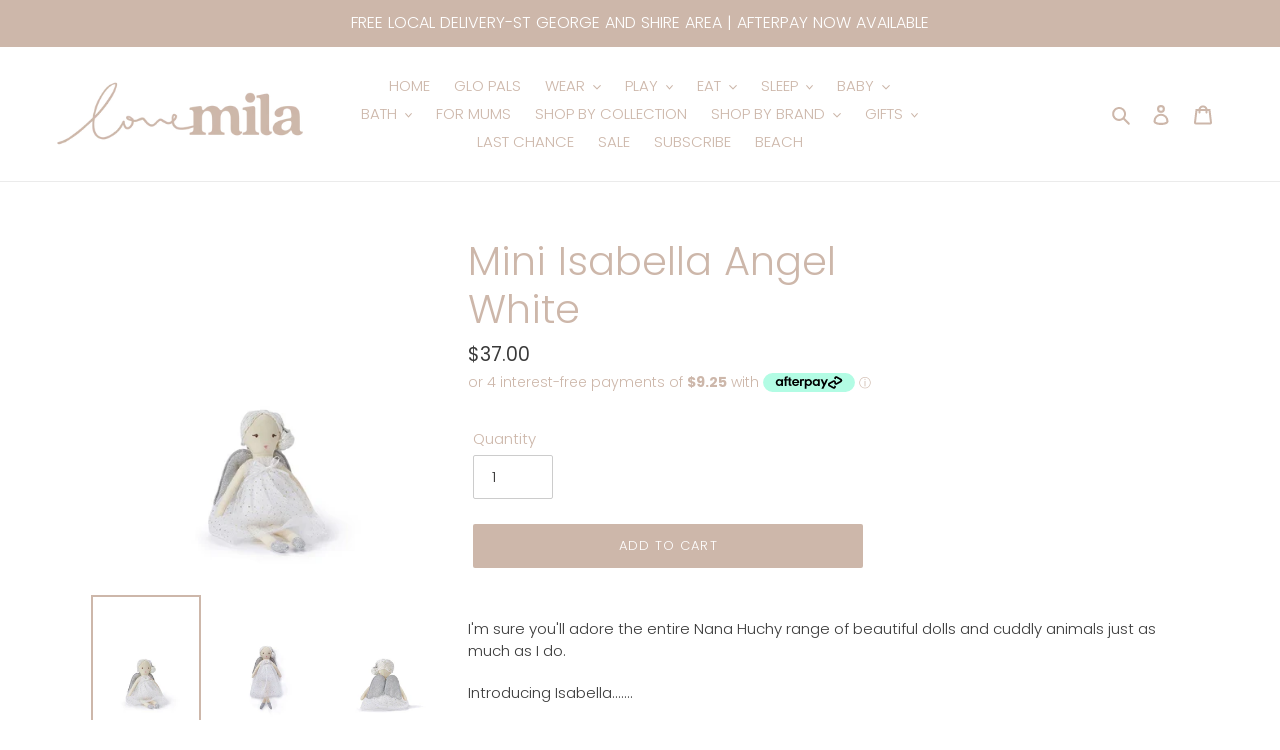

--- FILE ---
content_type: text/html
request_url: https://placement-api.afterpay.com/?mpid=mila-and-moo.myshopify.com&placementid=null&pageType=product&zoid=9.0.85
body_size: 729
content:

  <!DOCTYPE html>
  <html>
  <head>
      <link rel='icon' href='data:,' />
      <meta http-equiv="Content-Security-Policy"
          content="base-uri 'self'; default-src 'self'; font-src 'self'; style-src 'self'; script-src 'self' https://cdn.jsdelivr.net/npm/zoid@9.0.85/dist/zoid.min.js; img-src 'self'; connect-src 'self'; frame-src 'self'">
      <title></title>
      <link rel="preload" href="/index.js" as="script" />
      <link rel="preload" href="https://cdn.jsdelivr.net/npm/zoid@9.0.85/dist/zoid.min.js" integrity="sha384-67MznxkYtbE8teNrhdkvnzQBmeiErnMskO7eD8QwolLpdUliTdivKWx0ANHgw+w8" as="script" crossorigin="anonymous" />
      <div id="__AP_DATA__" hidden>
        {"errors":{"mcr":null},"mcrResponse":{"data":{"errors":[],"config":{"mpId":"mila-and-moo.myshopify.com","createdAt":"2023-09-28T23:17:07.271884691Z","updatedAt":"2025-11-14T02:03:03.278103764Z","config":{"consumerLending":{"metadata":{"shouldForceCache":false,"isProductEnabled":false,"updatedAt":"2025-11-14T02:03:03.278075913Z","version":0},"details":{}},"interestFreePayment":{"metadata":{"shouldForceCache":false,"isProductEnabled":true,"updatedAt":"2025-11-14T02:03:03.278057363Z","version":0},"details":{"minimumAmount":{"amount":"1.00","currency":"AUD"},"maximumAmount":{"amount":"4000.00","currency":"AUD"},"cbt":{"enabled":true,"countries":["AU","GB","NZ","US","CA"],"limits":{}}}},"merchantAttributes":{"metadata":{"shouldForceCache":false,"isProductEnabled":true,"updatedAt":"2025-11-14T02:03:03.278081413Z","version":0},"details":{"analyticsEnabled":true,"tradingCountry":"AU","storeURI":"http://www.lovemila.com.au","tradingName":"Love Mila","vpuf":true}},"onsitePlacements":{"metadata":{"version":0},"details":{"onsitePlacements":{}}},"cashAppPay":{"metadata":{"shouldForceCache":false,"isProductEnabled":false,"updatedAt":"2025-11-14T02:03:03.278101454Z","version":0},"details":{"enabledForOrders":false,"integrationCompleted":false}},"promotionalData":{"metadata":{"version":0},"details":{"consumerLendingPromotions":[]}}}}},"errors":null,"status":200},"brand":"afterpay","meta":{"version":"0.35.4"}}
      </div>
  </head>
  <body></body>
  <script src="/index.js" type="application/javascript"></script>
  </html>
  